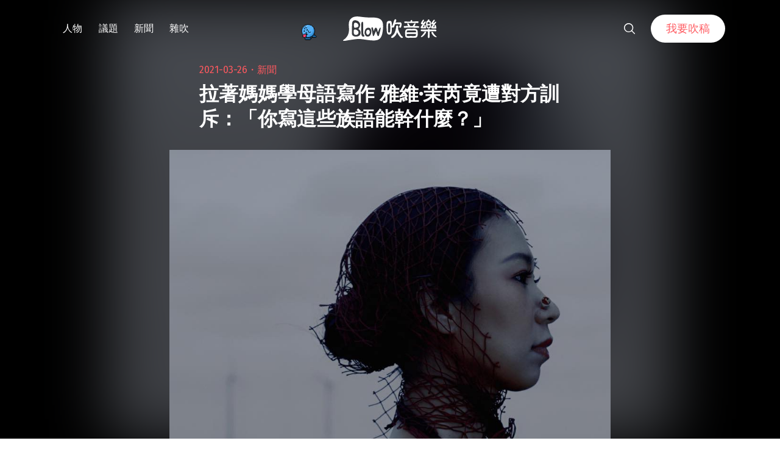

--- FILE ---
content_type: text/html; charset=UTF-8
request_url: https://blow.streetvoice.com/54030/
body_size: 20188
content:
<!doctype html>
<html lang="zh-TW">
<head>
	<meta charset="UTF-8" />
	<meta name="viewport" content="width=device-width, initial-scale=1" />
	<link rel="profile" href="https://gmpg.org/xfn/11" />
	<link href="https://blow.streetvoice.com/wp-content/themes/seedlet/assets/css/bootstrap-grid.css" rel="stylesheet">
			<style type="text/css">
					.heateor_sss_button_instagram span.heateor_sss_svg,a.heateor_sss_instagram span.heateor_sss_svg{background:radial-gradient(circle at 30% 107%,#fdf497 0,#fdf497 5%,#fd5949 45%,#d6249f 60%,#285aeb 90%)}
											.heateor_sss_horizontal_sharing .heateor_sss_svg,.heateor_sss_standard_follow_icons_container .heateor_sss_svg{
							color: #fff;
						border-width: 0px;
			border-style: solid;
			border-color: transparent;
		}
					.heateor_sss_horizontal_sharing .heateorSssTCBackground{
				color:#666;
			}
					.heateor_sss_horizontal_sharing span.heateor_sss_svg:hover,.heateor_sss_standard_follow_icons_container span.heateor_sss_svg:hover{
						border-color: transparent;
		}
		.heateor_sss_vertical_sharing span.heateor_sss_svg,.heateor_sss_floating_follow_icons_container span.heateor_sss_svg{
							color: #fff;
						border-width: 0px;
			border-style: solid;
			border-color: transparent;
		}
				.heateor_sss_vertical_sharing .heateorSssTCBackground{
			color:#666;
		}
						.heateor_sss_vertical_sharing span.heateor_sss_svg:hover,.heateor_sss_floating_follow_icons_container span.heateor_sss_svg:hover{
						border-color: transparent;
		}
		@media screen and (max-width:783px) {.heateor_sss_vertical_sharing{display:none!important}}		</style>
		<meta name='robots' content='index, follow, max-image-preview:large, max-snippet:-1, max-video-preview:-1' />

	<!-- This site is optimized with the Yoast SEO plugin v23.8 - https://yoast.com/wordpress/plugins/seo/ -->
	<title>拉著媽媽學母語寫作 雅維·茉芮竟遭對方訓斥：「你寫這些族語能幹什麼？」 - Blow 吹音樂</title>
	<link rel="canonical" href="https://blow.streetvoice.com/54030/" />
	<meta property="og:locale" content="zh_TW" />
	<meta property="og:type" content="article" />
	<meta property="og:title" content="拉著媽媽學母語寫作 雅維·茉芮竟遭對方訓斥：「你寫這些族語能幹什麼？」 - Blow 吹音樂" />
	<meta property="og:description" content="曾以首張專輯《斯瓦細格》奪得金曲獎的雅維·茉芮，即將在 3/31 台北 Legacy 舉辦出道首場售票演唱會，搭配新造型以「反璞歸真」、「大地之母」為主題，呈現新專輯《雅維的夢》的母語創作，以及為人母的形象。 為了推薦這場演出，《斯瓦細格》閱讀全文 &quot;拉著媽媽學母語寫作 雅維·茉芮竟遭對方訓斥：「你寫這些族語能幹什麼？」&quot;" />
	<meta property="og:url" content="https://blow.streetvoice.com/54030/" />
	<meta property="og:site_name" content="Blow 吹音樂" />
	<meta property="article:published_time" content="2021-03-26T07:59:42+00:00" />
	<meta property="article:modified_time" content="2023-08-24T01:01:12+00:00" />
	<meta property="og:image" content="https://blow.streetvoice.com/wp-content/uploads/2021/03/131515633_3188395097931234_8911683467366040207_n.jpg" />
	<meta property="og:image:width" content="930" />
	<meta property="og:image:height" content="932" />
	<meta property="og:image:type" content="image/jpeg" />
	<meta name="author" content="阿哼" />
	<meta name="twitter:label1" content="作者:" />
	<meta name="twitter:data1" content="阿哼" />
	<script type="application/ld+json" class="yoast-schema-graph">{"@context":"https://schema.org","@graph":[{"@type":"WebPage","@id":"https://blow.streetvoice.com/54030/","url":"https://blow.streetvoice.com/54030/","name":"拉著媽媽學母語寫作 雅維·茉芮竟遭對方訓斥：「你寫這些族語能幹什麼？」 - Blow 吹音樂","isPartOf":{"@id":"https://blow.streetvoice.com/#website"},"primaryImageOfPage":{"@id":"https://blow.streetvoice.com/54030/#primaryimage"},"image":{"@id":"https://blow.streetvoice.com/54030/#primaryimage"},"thumbnailUrl":"https://blow.streetvoice.com/wp-content/uploads/2021/03/131515633_3188395097931234_8911683467366040207_n.jpg","datePublished":"2021-03-26T07:59:42+00:00","dateModified":"2023-08-24T01:01:12+00:00","author":{"@id":"https://blow.streetvoice.com/#/schema/person/b2352299f0ca1535e62c3c8119152ef0"},"breadcrumb":{"@id":"https://blow.streetvoice.com/54030/#breadcrumb"},"inLanguage":"zh-TW","potentialAction":[{"@type":"ReadAction","target":["https://blow.streetvoice.com/54030/"]}]},{"@type":"ImageObject","inLanguage":"zh-TW","@id":"https://blow.streetvoice.com/54030/#primaryimage","url":"https://blow.streetvoice.com/wp-content/uploads/2021/03/131515633_3188395097931234_8911683467366040207_n.jpg","contentUrl":"https://blow.streetvoice.com/wp-content/uploads/2021/03/131515633_3188395097931234_8911683467366040207_n.jpg","width":930,"height":932},{"@type":"BreadcrumbList","@id":"https://blow.streetvoice.com/54030/#breadcrumb","itemListElement":[{"@type":"ListItem","position":1,"name":"Home","item":"https://blow.streetvoice.com/"},{"@type":"ListItem","position":2,"name":"拉著媽媽學母語寫作 雅維·茉芮竟遭對方訓斥：「你寫這些族語能幹什麼？」"}]},{"@type":"WebSite","@id":"https://blow.streetvoice.com/#website","url":"https://blow.streetvoice.com/","name":"Blow 吹音樂","description":"獨立音樂大小事","potentialAction":[{"@type":"SearchAction","target":{"@type":"EntryPoint","urlTemplate":"https://blow.streetvoice.com/?s={search_term_string}"},"query-input":{"@type":"PropertyValueSpecification","valueRequired":true,"valueName":"search_term_string"}}],"inLanguage":"zh-TW"},{"@type":"Person","@id":"https://blow.streetvoice.com/#/schema/person/b2352299f0ca1535e62c3c8119152ef0","name":"阿哼","image":{"@type":"ImageObject","inLanguage":"zh-TW","@id":"https://blow.streetvoice.com/#/schema/person/image/","url":"https://blow.streetvoice.com/wp-content/uploads/2016/12/555977_759010284115261_1068833412_n-150x150.jpg","contentUrl":"https://blow.streetvoice.com/wp-content/uploads/2016/12/555977_759010284115261_1068833412_n-150x150.jpg","caption":"阿哼"},"description":"於是我叫我自己哼情歌，假裝我不在乎。","url":"https://blow.streetvoice.com/author/damienchen/"}]}</script>
	<!-- / Yoast SEO plugin. -->


<link rel='dns-prefetch' href='//fonts.googleapis.com' />
<link rel='dns-prefetch' href='//v0.wordpress.com' />
<link rel='dns-prefetch' href='//c0.wp.com' />
<link rel="alternate" type="application/rss+xml" title="訂閱《Blow 吹音樂》&raquo; 資訊提供" href="https://blow.streetvoice.com/feed/" />
<link rel="alternate" type="application/rss+xml" title="訂閱《Blow 吹音樂》&raquo; 留言的資訊提供" href="https://blow.streetvoice.com/comments/feed/" />
<link rel="alternate" type="application/rss+xml" title="訂閱《Blow 吹音樂 》&raquo;〈拉著媽媽學母語寫作 雅維·茉芮竟遭對方訓斥：「你寫這些族語能幹什麼？」〉留言的資訊提供" href="https://blow.streetvoice.com/54030/feed/" />
<link rel="alternate" title="oEmbed (JSON)" type="application/json+oembed" href="https://blow.streetvoice.com/wp-json/oembed/1.0/embed?url=https%3A%2F%2Fblow.streetvoice.com%2F54030%2F" />
<link rel="alternate" title="oEmbed (XML)" type="text/xml+oembed" href="https://blow.streetvoice.com/wp-json/oembed/1.0/embed?url=https%3A%2F%2Fblow.streetvoice.com%2F54030%2F&#038;format=xml" />
<style id='wp-img-auto-sizes-contain-inline-css'>
img:is([sizes=auto i],[sizes^="auto," i]){contain-intrinsic-size:3000px 1500px}
/*# sourceURL=wp-img-auto-sizes-contain-inline-css */
</style>
<style id='wp-emoji-styles-inline-css'>

	img.wp-smiley, img.emoji {
		display: inline !important;
		border: none !important;
		box-shadow: none !important;
		height: 1em !important;
		width: 1em !important;
		margin: 0 0.07em !important;
		vertical-align: -0.1em !important;
		background: none !important;
		padding: 0 !important;
	}
/*# sourceURL=wp-emoji-styles-inline-css */
</style>
<style id='wp-block-library-inline-css'>
:root{--wp-block-synced-color:#7a00df;--wp-block-synced-color--rgb:122,0,223;--wp-bound-block-color:var(--wp-block-synced-color);--wp-editor-canvas-background:#ddd;--wp-admin-theme-color:#007cba;--wp-admin-theme-color--rgb:0,124,186;--wp-admin-theme-color-darker-10:#006ba1;--wp-admin-theme-color-darker-10--rgb:0,107,160.5;--wp-admin-theme-color-darker-20:#005a87;--wp-admin-theme-color-darker-20--rgb:0,90,135;--wp-admin-border-width-focus:2px}@media (min-resolution:192dpi){:root{--wp-admin-border-width-focus:1.5px}}.wp-element-button{cursor:pointer}:root .has-very-light-gray-background-color{background-color:#eee}:root .has-very-dark-gray-background-color{background-color:#313131}:root .has-very-light-gray-color{color:#eee}:root .has-very-dark-gray-color{color:#313131}:root .has-vivid-green-cyan-to-vivid-cyan-blue-gradient-background{background:linear-gradient(135deg,#00d084,#0693e3)}:root .has-purple-crush-gradient-background{background:linear-gradient(135deg,#34e2e4,#4721fb 50%,#ab1dfe)}:root .has-hazy-dawn-gradient-background{background:linear-gradient(135deg,#faaca8,#dad0ec)}:root .has-subdued-olive-gradient-background{background:linear-gradient(135deg,#fafae1,#67a671)}:root .has-atomic-cream-gradient-background{background:linear-gradient(135deg,#fdd79a,#004a59)}:root .has-nightshade-gradient-background{background:linear-gradient(135deg,#330968,#31cdcf)}:root .has-midnight-gradient-background{background:linear-gradient(135deg,#020381,#2874fc)}:root{--wp--preset--font-size--normal:16px;--wp--preset--font-size--huge:42px}.has-regular-font-size{font-size:1em}.has-larger-font-size{font-size:2.625em}.has-normal-font-size{font-size:var(--wp--preset--font-size--normal)}.has-huge-font-size{font-size:var(--wp--preset--font-size--huge)}.has-text-align-center{text-align:center}.has-text-align-left{text-align:left}.has-text-align-right{text-align:right}.has-fit-text{white-space:nowrap!important}#end-resizable-editor-section{display:none}.aligncenter{clear:both}.items-justified-left{justify-content:flex-start}.items-justified-center{justify-content:center}.items-justified-right{justify-content:flex-end}.items-justified-space-between{justify-content:space-between}.screen-reader-text{border:0;clip-path:inset(50%);height:1px;margin:-1px;overflow:hidden;padding:0;position:absolute;width:1px;word-wrap:normal!important}.screen-reader-text:focus{background-color:#ddd;clip-path:none;color:#444;display:block;font-size:1em;height:auto;left:5px;line-height:normal;padding:15px 23px 14px;text-decoration:none;top:5px;width:auto;z-index:100000}html :where(.has-border-color){border-style:solid}html :where([style*=border-top-color]){border-top-style:solid}html :where([style*=border-right-color]){border-right-style:solid}html :where([style*=border-bottom-color]){border-bottom-style:solid}html :where([style*=border-left-color]){border-left-style:solid}html :where([style*=border-width]){border-style:solid}html :where([style*=border-top-width]){border-top-style:solid}html :where([style*=border-right-width]){border-right-style:solid}html :where([style*=border-bottom-width]){border-bottom-style:solid}html :where([style*=border-left-width]){border-left-style:solid}html :where(img[class*=wp-image-]){height:auto;max-width:100%}:where(figure){margin:0 0 1em}html :where(.is-position-sticky){--wp-admin--admin-bar--position-offset:var(--wp-admin--admin-bar--height,0px)}@media screen and (max-width:600px){html :where(.is-position-sticky){--wp-admin--admin-bar--position-offset:0px}}
.has-text-align-justify{text-align:justify;}

/*# sourceURL=wp-block-library-inline-css */
</style><style id='global-styles-inline-css'>
:root{--wp--preset--aspect-ratio--square: 1;--wp--preset--aspect-ratio--4-3: 4/3;--wp--preset--aspect-ratio--3-4: 3/4;--wp--preset--aspect-ratio--3-2: 3/2;--wp--preset--aspect-ratio--2-3: 2/3;--wp--preset--aspect-ratio--16-9: 16/9;--wp--preset--aspect-ratio--9-16: 9/16;--wp--preset--color--black: #000000;--wp--preset--color--cyan-bluish-gray: #abb8c3;--wp--preset--color--white: #ffffff;--wp--preset--color--pale-pink: #f78da7;--wp--preset--color--vivid-red: #cf2e2e;--wp--preset--color--luminous-vivid-orange: #ff6900;--wp--preset--color--luminous-vivid-amber: #fcb900;--wp--preset--color--light-green-cyan: #7bdcb5;--wp--preset--color--vivid-green-cyan: #00d084;--wp--preset--color--pale-cyan-blue: #8ed1fc;--wp--preset--color--vivid-cyan-blue: #0693e3;--wp--preset--color--vivid-purple: #9b51e0;--wp--preset--color--primary: #ff595f;--wp--preset--color--secondary: #ff595f;--wp--preset--color--foreground: #333333;--wp--preset--color--tertiary: #FAFBF6;--wp--preset--color--background: #FFFFFF;--wp--preset--gradient--vivid-cyan-blue-to-vivid-purple: linear-gradient(135deg,rgb(6,147,227) 0%,rgb(155,81,224) 100%);--wp--preset--gradient--light-green-cyan-to-vivid-green-cyan: linear-gradient(135deg,rgb(122,220,180) 0%,rgb(0,208,130) 100%);--wp--preset--gradient--luminous-vivid-amber-to-luminous-vivid-orange: linear-gradient(135deg,rgb(252,185,0) 0%,rgb(255,105,0) 100%);--wp--preset--gradient--luminous-vivid-orange-to-vivid-red: linear-gradient(135deg,rgb(255,105,0) 0%,rgb(207,46,46) 100%);--wp--preset--gradient--very-light-gray-to-cyan-bluish-gray: linear-gradient(135deg,rgb(238,238,238) 0%,rgb(169,184,195) 100%);--wp--preset--gradient--cool-to-warm-spectrum: linear-gradient(135deg,rgb(74,234,220) 0%,rgb(151,120,209) 20%,rgb(207,42,186) 40%,rgb(238,44,130) 60%,rgb(251,105,98) 80%,rgb(254,248,76) 100%);--wp--preset--gradient--blush-light-purple: linear-gradient(135deg,rgb(255,206,236) 0%,rgb(152,150,240) 100%);--wp--preset--gradient--blush-bordeaux: linear-gradient(135deg,rgb(254,205,165) 0%,rgb(254,45,45) 50%,rgb(107,0,62) 100%);--wp--preset--gradient--luminous-dusk: linear-gradient(135deg,rgb(255,203,112) 0%,rgb(199,81,192) 50%,rgb(65,88,208) 100%);--wp--preset--gradient--pale-ocean: linear-gradient(135deg,rgb(255,245,203) 0%,rgb(182,227,212) 50%,rgb(51,167,181) 100%);--wp--preset--gradient--electric-grass: linear-gradient(135deg,rgb(202,248,128) 0%,rgb(113,206,126) 100%);--wp--preset--gradient--midnight: linear-gradient(135deg,rgb(2,3,129) 0%,rgb(40,116,252) 100%);--wp--preset--gradient--hard-diagonal: linear-gradient(to bottom right, #ff595f 49.9%, #FAFBF6 50%);--wp--preset--gradient--hard-diagonal-inverted: linear-gradient(to top left, #ff595f 49.9%, #FAFBF6 50%);--wp--preset--gradient--hard-horizontal: linear-gradient(to bottom, #ff595f 50%, #FAFBF6 50%);--wp--preset--gradient--hard-horizontal-inverted: linear-gradient(to top, #ff595f 50%, #FAFBF6 50%);--wp--preset--gradient--diagonal: linear-gradient(to bottom right, #ff595f, #FAFBF6);--wp--preset--gradient--diagonal-inverted: linear-gradient(to top left, #ff595f, #FAFBF6);--wp--preset--gradient--horizontal: linear-gradient(to bottom, #ff595f, #FAFBF6);--wp--preset--gradient--horizontal-inverted: linear-gradient(to top, #ff595f, #FAFBF6);--wp--preset--gradient--stripe: linear-gradient(to bottom, transparent 20%, #ff595f 20%, #ff595f 80%, transparent 80%);--wp--preset--font-size--small: 16px;--wp--preset--font-size--medium: 20px;--wp--preset--font-size--large: 24px;--wp--preset--font-size--x-large: 42px;--wp--preset--font-size--tiny: 14px;--wp--preset--font-size--normal: 18px;--wp--preset--font-size--huge: 28px;--wp--preset--spacing--20: 0.44rem;--wp--preset--spacing--30: 0.67rem;--wp--preset--spacing--40: 1rem;--wp--preset--spacing--50: 1.5rem;--wp--preset--spacing--60: 2.25rem;--wp--preset--spacing--70: 3.38rem;--wp--preset--spacing--80: 5.06rem;--wp--preset--shadow--natural: 6px 6px 9px rgba(0, 0, 0, 0.2);--wp--preset--shadow--deep: 12px 12px 50px rgba(0, 0, 0, 0.4);--wp--preset--shadow--sharp: 6px 6px 0px rgba(0, 0, 0, 0.2);--wp--preset--shadow--outlined: 6px 6px 0px -3px rgb(255, 255, 255), 6px 6px rgb(0, 0, 0);--wp--preset--shadow--crisp: 6px 6px 0px rgb(0, 0, 0);}:where(.is-layout-flex){gap: 0.5em;}:where(.is-layout-grid){gap: 0.5em;}body .is-layout-flex{display: flex;}.is-layout-flex{flex-wrap: wrap;align-items: center;}.is-layout-flex > :is(*, div){margin: 0;}body .is-layout-grid{display: grid;}.is-layout-grid > :is(*, div){margin: 0;}:where(.wp-block-columns.is-layout-flex){gap: 2em;}:where(.wp-block-columns.is-layout-grid){gap: 2em;}:where(.wp-block-post-template.is-layout-flex){gap: 1.25em;}:where(.wp-block-post-template.is-layout-grid){gap: 1.25em;}.has-black-color{color: var(--wp--preset--color--black) !important;}.has-cyan-bluish-gray-color{color: var(--wp--preset--color--cyan-bluish-gray) !important;}.has-white-color{color: var(--wp--preset--color--white) !important;}.has-pale-pink-color{color: var(--wp--preset--color--pale-pink) !important;}.has-vivid-red-color{color: var(--wp--preset--color--vivid-red) !important;}.has-luminous-vivid-orange-color{color: var(--wp--preset--color--luminous-vivid-orange) !important;}.has-luminous-vivid-amber-color{color: var(--wp--preset--color--luminous-vivid-amber) !important;}.has-light-green-cyan-color{color: var(--wp--preset--color--light-green-cyan) !important;}.has-vivid-green-cyan-color{color: var(--wp--preset--color--vivid-green-cyan) !important;}.has-pale-cyan-blue-color{color: var(--wp--preset--color--pale-cyan-blue) !important;}.has-vivid-cyan-blue-color{color: var(--wp--preset--color--vivid-cyan-blue) !important;}.has-vivid-purple-color{color: var(--wp--preset--color--vivid-purple) !important;}.has-black-background-color{background-color: var(--wp--preset--color--black) !important;}.has-cyan-bluish-gray-background-color{background-color: var(--wp--preset--color--cyan-bluish-gray) !important;}.has-white-background-color{background-color: var(--wp--preset--color--white) !important;}.has-pale-pink-background-color{background-color: var(--wp--preset--color--pale-pink) !important;}.has-vivid-red-background-color{background-color: var(--wp--preset--color--vivid-red) !important;}.has-luminous-vivid-orange-background-color{background-color: var(--wp--preset--color--luminous-vivid-orange) !important;}.has-luminous-vivid-amber-background-color{background-color: var(--wp--preset--color--luminous-vivid-amber) !important;}.has-light-green-cyan-background-color{background-color: var(--wp--preset--color--light-green-cyan) !important;}.has-vivid-green-cyan-background-color{background-color: var(--wp--preset--color--vivid-green-cyan) !important;}.has-pale-cyan-blue-background-color{background-color: var(--wp--preset--color--pale-cyan-blue) !important;}.has-vivid-cyan-blue-background-color{background-color: var(--wp--preset--color--vivid-cyan-blue) !important;}.has-vivid-purple-background-color{background-color: var(--wp--preset--color--vivid-purple) !important;}.has-black-border-color{border-color: var(--wp--preset--color--black) !important;}.has-cyan-bluish-gray-border-color{border-color: var(--wp--preset--color--cyan-bluish-gray) !important;}.has-white-border-color{border-color: var(--wp--preset--color--white) !important;}.has-pale-pink-border-color{border-color: var(--wp--preset--color--pale-pink) !important;}.has-vivid-red-border-color{border-color: var(--wp--preset--color--vivid-red) !important;}.has-luminous-vivid-orange-border-color{border-color: var(--wp--preset--color--luminous-vivid-orange) !important;}.has-luminous-vivid-amber-border-color{border-color: var(--wp--preset--color--luminous-vivid-amber) !important;}.has-light-green-cyan-border-color{border-color: var(--wp--preset--color--light-green-cyan) !important;}.has-vivid-green-cyan-border-color{border-color: var(--wp--preset--color--vivid-green-cyan) !important;}.has-pale-cyan-blue-border-color{border-color: var(--wp--preset--color--pale-cyan-blue) !important;}.has-vivid-cyan-blue-border-color{border-color: var(--wp--preset--color--vivid-cyan-blue) !important;}.has-vivid-purple-border-color{border-color: var(--wp--preset--color--vivid-purple) !important;}.has-vivid-cyan-blue-to-vivid-purple-gradient-background{background: var(--wp--preset--gradient--vivid-cyan-blue-to-vivid-purple) !important;}.has-light-green-cyan-to-vivid-green-cyan-gradient-background{background: var(--wp--preset--gradient--light-green-cyan-to-vivid-green-cyan) !important;}.has-luminous-vivid-amber-to-luminous-vivid-orange-gradient-background{background: var(--wp--preset--gradient--luminous-vivid-amber-to-luminous-vivid-orange) !important;}.has-luminous-vivid-orange-to-vivid-red-gradient-background{background: var(--wp--preset--gradient--luminous-vivid-orange-to-vivid-red) !important;}.has-very-light-gray-to-cyan-bluish-gray-gradient-background{background: var(--wp--preset--gradient--very-light-gray-to-cyan-bluish-gray) !important;}.has-cool-to-warm-spectrum-gradient-background{background: var(--wp--preset--gradient--cool-to-warm-spectrum) !important;}.has-blush-light-purple-gradient-background{background: var(--wp--preset--gradient--blush-light-purple) !important;}.has-blush-bordeaux-gradient-background{background: var(--wp--preset--gradient--blush-bordeaux) !important;}.has-luminous-dusk-gradient-background{background: var(--wp--preset--gradient--luminous-dusk) !important;}.has-pale-ocean-gradient-background{background: var(--wp--preset--gradient--pale-ocean) !important;}.has-electric-grass-gradient-background{background: var(--wp--preset--gradient--electric-grass) !important;}.has-midnight-gradient-background{background: var(--wp--preset--gradient--midnight) !important;}.has-small-font-size{font-size: var(--wp--preset--font-size--small) !important;}.has-medium-font-size{font-size: var(--wp--preset--font-size--medium) !important;}.has-large-font-size{font-size: var(--wp--preset--font-size--large) !important;}.has-x-large-font-size{font-size: var(--wp--preset--font-size--x-large) !important;}
/*# sourceURL=global-styles-inline-css */
</style>

<style id='classic-theme-styles-inline-css'>
/*! This file is auto-generated */
.wp-block-button__link{color:#fff;background-color:#32373c;border-radius:9999px;box-shadow:none;text-decoration:none;padding:calc(.667em + 2px) calc(1.333em + 2px);font-size:1.125em}.wp-block-file__button{background:#32373c;color:#fff;text-decoration:none}
/*# sourceURL=/wp-includes/css/classic-themes.min.css */
</style>
<link rel='stylesheet' id='dashicons-css' href='https://c0.wp.com/c/6.9/wp-includes/css/dashicons.min.css' media='all' />
<link rel='stylesheet' id='post-views-counter-frontend-css' href='https://blow.streetvoice.com/wp-content/plugins/post-views-counter/css/frontend.css?ver=1.3.11' media='all' />
<link rel='stylesheet' id='ssp-frontend-css-css' href='https://blow.streetvoice.com/wp-content/plugins/smart-scroll-posts/css/frontend/frontend.css?ver=2.0.8' media='all' />
<link rel='stylesheet' id='ppress-frontend-css' href='https://blow.streetvoice.com/wp-content/plugins/wp-user-avatar/assets/css/frontend.min.css?ver=3.2.13' media='all' />
<link rel='stylesheet' id='ppress-flatpickr-css' href='https://blow.streetvoice.com/wp-content/plugins/wp-user-avatar/assets/flatpickr/flatpickr.min.css?ver=3.2.13' media='all' />
<link rel='stylesheet' id='ppress-select2-css' href='https://blow.streetvoice.com/wp-content/plugins/wp-user-avatar/assets/select2/select2.min.css?ver=6.9' media='all' />
<link rel='stylesheet' id='seedlet-fonts-css' href='https://fonts.googleapis.com/css?family=Fira+Sans%3Aital%2Cwght%400%2C400%3B0%2C500%3B1%2C400%7CPlayfair+Display%3Aital%2Cwght%400%2C400%3B0%2C700%3B1%2C400&#038;subset=latin%2Clatin-ext' media='all' />
<link rel='stylesheet' id='seedlet-style-css' href='https://blow.streetvoice.com/wp-content/themes/seedlet/style.css?ver=1.1.13' media='all' />
<link rel='stylesheet' id='seedlet-style-navigation-css' href='https://blow.streetvoice.com/wp-content/themes/seedlet/assets/css/style-navigation.css?ver=1.1.13' media='all' />
<link rel='stylesheet' id='seedlet-print-style-css' href='https://blow.streetvoice.com/wp-content/themes/seedlet/assets/css/print.css?ver=1.1.13' media='print' />
<link rel='stylesheet' id='seedlet-custom-color-overrides-css' href='https://blow.streetvoice.com/wp-content/themes/seedlet/assets/css/custom-color-overrides.css?ver=1.1.13' media='all' />
<style id='seedlet-custom-color-overrides-inline-css'>
:root {--global--color-primary:#ff595f;--global--color-primary-hover: #4C4C4C;--global--color-secondary:#ff595f;--global--color-secondary-hover: #4C4C4C;}::selection { background-color: #F2F2F2;}::-moz-selection { background-color: #F2F2F2;}
/*# sourceURL=seedlet-custom-color-overrides-inline-css */
</style>
<link rel='stylesheet' id='heateor_sss_frontend_css-css' href='https://blow.streetvoice.com/wp-content/plugins/sassy-social-share/public/css/sassy-social-share-public.css?ver=3.3.42' media='all' />
<link rel='stylesheet' id='tablepress-default-css' href='https://blow.streetvoice.com/wp-content/plugins/tablepress/css/default.min.css?ver=1.14' media='all' />
<link rel='stylesheet' id='jetpack_css-css' href='https://c0.wp.com/p/jetpack/11.0.2/css/jetpack.css' media='all' />
<script src="https://c0.wp.com/c/6.9/wp-includes/js/jquery/jquery.min.js" id="jquery-core-js"></script>
<script src="https://c0.wp.com/c/6.9/wp-includes/js/jquery/jquery-migrate.min.js" id="jquery-migrate-js"></script>
<script src="https://blow.streetvoice.com/wp-content/plugins/wp-user-avatar/assets/flatpickr/flatpickr.min.js?ver=6.9" id="ppress-flatpickr-js"></script>
<script src="https://blow.streetvoice.com/wp-content/plugins/wp-user-avatar/assets/select2/select2.min.js?ver=6.9" id="ppress-select2-js"></script>
<link rel="https://api.w.org/" href="https://blow.streetvoice.com/wp-json/" /><link rel="alternate" title="JSON" type="application/json" href="https://blow.streetvoice.com/wp-json/wp/v2/posts/54030" /><link rel="EditURI" type="application/rsd+xml" title="RSD" href="https://blow.streetvoice.com/xmlrpc.php?rsd" />
<meta name="generator" content="WordPress 6.9" />
<link rel='shortlink' href='https://blow.streetvoice.com/?p=54030' />
<!-- Start Alexa Certify Javascript -->
<script type="text/javascript">
_atrk_opts = { atrk_acct:"CKFni1a8s700Ea", domain:"streetvoice.com",dynamic: true};
(function() { var as = document.createElement('script'); as.type = 'text/javascript'; as.async = true; as.src = "https://d31qbv1cthcecs.cloudfront.net/atrk.js"; var s = document.getElementsByTagName('script')[0];s.parentNode.insertBefore(as, s); })();
</script>
<noscript><img src="https://d5nxst8fruw4z.cloudfront.net/atrk.gif?account=CKFni1a8s700Ea" style="display:none" height="1" width="1" alt="" /></noscript>
<!-- End Alexa Certify Javascript -->
<style>img#wpstats{display:none}</style>
	<link rel="pingback" href="https://blow.streetvoice.com/xmlrpc.php"><style type="text/css">.broken_link, a.broken_link {
	text-decoration: line-through;
}</style>			<style type="text/css">
				/* If html does not have either class, do not show lazy loaded images. */
				html:not( .jetpack-lazy-images-js-enabled ):not( .js ) .jetpack-lazy-image {
					display: none;
				}
			</style>
			<script>
				document.documentElement.classList.add(
					'jetpack-lazy-images-js-enabled'
				);
			</script>
		<link rel="icon" href="https://blow.streetvoice.com/wp-content/uploads/2021/04/cropped-blow-512x512-1-32x32.png" sizes="32x32" />
<link rel="icon" href="https://blow.streetvoice.com/wp-content/uploads/2021/04/cropped-blow-512x512-1-192x192.png" sizes="192x192" />
<link rel="apple-touch-icon" href="https://blow.streetvoice.com/wp-content/uploads/2021/04/cropped-blow-512x512-1-180x180.png" />
<meta name="msapplication-TileImage" content="https://blow.streetvoice.com/wp-content/uploads/2021/04/cropped-blow-512x512-1-270x270.png" />

	<script async='async' src='https://www.googletagservices.com/tag/js/gpt.js'></script>
<script>
  var googletag = googletag || {};
  googletag.cmd = googletag.cmd || [];
</script>

			<!-- 文章內頁 --!>
        <script>
          googletag.cmd.push(function() {
            googletag.defineSlot('/6531201/bm_article_pc_300x250_1', [[300, 250], [1, 1]],'div-gpt-ad-1560939147752-0').addService(googletag.pubads());
            googletag.defineSlot('/6531201/bm_article_pc_300x250_2', [[300, 250], [1, 1]], 'div-gpt-ad-1560939147752-1').addService(googletag.pubads());
            googletag.defineSlot('/6531201/bm_article_right_pc_336x280_1', [300, 250], 'div-gpt-ad-1560939147752-2').addService(googletag.pubads());
            googletag.defineSlot('/6531201/bm_article_right_pc_336x280_2', [300, 250], 'div-gpt-ad-1560939147752-3').addService(googletag.pubads());
            googletag.defineSlot('/6531201/bm_list_right_pc_300x600', [[300, 250], [336, 280], [300, 600]], 'div-gpt-ad-1560940122581-1').addService(googletag.pubads());
            googletag.defineSlot('/6531201/bm_article_atf_mb_320x100', [[320, 50], [320, 100], [1, 1]], 'div-gpt-ad-1560939428720-0').addService(googletag.pubads());
            googletag.defineSlot('/6531201/bm_article_infeed_mb_336x280_1', [[300, 250], 'fluid', [320, 50], [336, 280], [320, 100]], 'div-gpt-ad-1560939428720-1').addService(googletag.pubads());
            googletag.defineSlot('/6531201/bm_article_infeed_mb_336x280_2', [[320, 50], [320, 100], 'fluid', [300, 250], [336, 280]], 'div-gpt-ad-1560939428720-2').addService(googletag.pubads());
            googletag.defineSlot('/6531201/bm_footer_all_mb', [[300, 250], [336, 280], 'fluid'], 'div-gpt-ad-1560939996427-0').addService(googletag.pubads());
            googletag.pubads().enableSingleRequest();
            googletag.pubads().collapseEmptyDivs();
			googletag.pubads().enableLazyLoad({
				fetchMarginPercent: 250,  // 在 5 個檢視點範圍內擷取版位。
				renderMarginPercent: 100,  //  在 2 個檢視點範圍內顯示版位。
				mobileScaling: 2.0  // 使用行動裝置時，將上述值加倍。
			});
            googletag.enableServices();
          });
        </script>
	
	<!-- Google Tag Manager -->
	<script>(function(w,d,s,l,i){w[l]=w[l]||[];w[l].push({'gtm.start':
	new Date().getTime(),event:'gtm.js'});var f=d.getElementsByTagName(s)[0],
	j=d.createElement(s),dl=l!='dataLayer'?'&l='+l:'';j.async=true;j.src=
	'https://www.googletagmanager.com/gtm.js?id='+i+dl;f.parentNode.insertBefore(j,f);
	})(window,document,'script','dataLayer','GTM-TSRQDR5');</script>
	<!-- End Google Tag Manager -->

	<!-- Global site tag (gtag.js) - Google Analytics -->
	<script async src="https://www.googletagmanager.com/gtag/js?id=UA-964610-35"></script>
	<script>
	  window.dataLayer = window.dataLayer || [];
	  function gtag(){dataLayer.push(arguments);}
	  gtag('js', new Date());
	  gtag('config', 'UA-964610-35');
	</script>

<!-- Google tag (gtag.js) -->
<script async src="https://www.googletagmanager.com/gtag/js?id=G-XSND25BJ10"></script>
<script>
  window.dataLayer = window.dataLayer || [];
  function gtag(){dataLayer.push(arguments);}
  gtag('js', new Date());

  gtag('config', 'G-XSND25BJ10');
</script>

</head>

<body class="wp-singular post-template-default single single-post postid-54030 single-format-standard wp-embed-responsive wp-theme-seedlet singular has-main-navigation">
	<!-- Google Tag Manager (noscript) -->
	<noscript><iframe src="https://www.googletagmanager.com/ns.html?id=GTM-TSRQDR5"
	height="0" width="0" style="display:none;visibility:hidden"></iframe></noscript>
	<!-- End Google Tag Manager (noscript) -->
	
<div id="page" class="site">
	<a class="skip-link screen-reader-text" href="#content">跳至主要內容</a>

	
	<header id="masthead" class="site-header header_classes has-title-and-tagline has-menu" role="banner">
		<div class="container">
				<nav id="site-navigation" class="primary-navigation" role="navigation" aria-label="主要選單">
		<button id="primary-close-menu" class="button close">
			<span class="dropdown-icon close">關閉 <svg class="svg-icon" width="24" height="24" aria-hidden="true" role="img" focusable="false" viewBox="0 0 24 24" fill="none" xmlns="http://www.w3.org/2000/svg"><path fill-rule="evenodd" clip-rule="evenodd" d="M12 10.9394L5.53033 4.46973L4.46967 5.53039L10.9393 12.0001L4.46967 18.4697L5.53033 19.5304L12 13.0607L18.4697 19.5304L19.5303 18.4697L13.0607 12.0001L19.5303 5.53039L18.4697 4.46973L12 10.9394Z" fill="currentColor"/></svg></span>
			<span class="hide-visually collapsed-text">已收合</span>
		</button>
		
		<div class="primary-menu-container"><ul id="menu-menu_new-1" class="menu-wrapper"><li class="menu-item menu-item-type-taxonomy menu-item-object-category menu-item-29570"><a href="https://blow.streetvoice.com/c/issue/">人物</a></li>
<li class="menu-item menu-item-type-taxonomy menu-item-object-category menu-item-29572"><a href="https://blow.streetvoice.com/c/review/">議題</a></li>
<li class="menu-item menu-item-type-taxonomy menu-item-object-category current-post-ancestor current-menu-parent current-post-parent menu-item-29577"><a href="https://blow.streetvoice.com/c/headline/">新聞</a></li>
<li class="menu-item menu-item-type-taxonomy menu-item-object-category menu-item-29571"><a href="https://blow.streetvoice.com/c/lifestyle/">雜吹</a></li>
<li class="menu-item menu-item-type-post_type menu-item-object-page menu-item-53740"><a href="https://blow.streetvoice.com/submit/">我要吹稿</a></li>
</ul></div>
	</nav><!-- #site-navigation -->

<div class="menu-button-container">
			<button id="primary-open-menu" class="button open">
			<span class="dropdown-icon open"><svg class="svg-icon" width="24" height="24" aria-hidden="true" role="img" focusable="false" viewBox="0 0 24 24" fill="none" xmlns="http://www.w3.org/2000/svg"><path fill-rule="evenodd" clip-rule="evenodd" d="M4.5 6H19.5V7.5H4.5V6ZM4.5 12H19.5V13.5H4.5V12ZM19.5 18H4.5V19.5H19.5V18Z" fill="currentColor"/></svg></span>
			<span class="hide-visually expanded-text">已展開</span>
		</button>
	</div>
			
<div class="site-logo">
	<a href="https://blow.streetvoice.com/" rel="home">
		<img src="https://blow.streetvoice.com/wp-content/themes/seedlet/assets/img/logo-Blow-w.svg" class="logo-Blow-w">
		<img src="https://blow.streetvoice.com/wp-content/themes/seedlet/assets/img/logo-Blow-r.svg" class="logo-Blow-r">
	</a>
</div>


			<div class="d-flex">
				<form class="search" method="get" action="https://blow.streetvoice.com" role="search">
				  <input type="search" class="search-field" value="" name="s" title="搜尋關鍵字:" />
				  <marquee direction="left" scrolldelay="40" class="position-absolute icon-blow">
		        <img src="https://blow.streetvoice.com/wp-content/themes/seedlet/assets/img/blow.gif" border="0" />
		    	</marquee>
				</form>
				<a href="https://blow.streetvoice.com/submit/" class="btn btn-blow d-none d-md-inline-flex ml-10p">我要吹稿</a>
			</div>
		</div>
	</header><!-- #masthead -->

	<div id="content" class="site-content">

	<section id="primary" class="content-area">
		<main id="main" class="site-main" role="main">

			
<article id="post-54030" class="post-54030 post type-post status-publish format-standard has-post-thumbnail hentry category-headline tag-432 tag-dj-code tag-1186 tag-line-today tag-7848 entry">
	<div class="article-top">
		<div class="container">
			<div class="row justify-content-center">
				<div class="col-md-10 col-lg-9 col-xl-8">
					<header class="entry-header">
						<p class="text-red line-height-sm mb-0">
							2021-03-26・<a href="https://blow.streetvoice.com/c/headline/">新聞</a>						</p>
						<h1 class="entry-title">拉著媽媽學母語寫作 雅維·茉芮竟遭對方訓斥：「你寫這些族語能幹什麼？」</h1>					</header>

					
			<figure class="post-thumbnail">
				<img width="930" height="932" src="https://blow.streetvoice.com/wp-content/uploads/2021/03/131515633_3188395097931234_8911683467366040207_n.jpg" class="attachment-post-thumbnail size-post-thumbnail wp-post-image jetpack-lazy-image" alt="" decoding="async" loading="lazy" data-lazy-srcset="https://blow.streetvoice.com/wp-content/uploads/2021/03/131515633_3188395097931234_8911683467366040207_n.jpg 930w, https://blow.streetvoice.com/wp-content/uploads/2021/03/131515633_3188395097931234_8911683467366040207_n-150x150.jpg 150w, https://blow.streetvoice.com/wp-content/uploads/2021/03/131515633_3188395097931234_8911683467366040207_n-300x300.jpg 300w, https://blow.streetvoice.com/wp-content/uploads/2021/03/131515633_3188395097931234_8911683467366040207_n-768x770.jpg 768w, https://blow.streetvoice.com/wp-content/uploads/2021/03/131515633_3188395097931234_8911683467366040207_n-250x250.jpg 250w, https://blow.streetvoice.com/wp-content/uploads/2021/03/131515633_3188395097931234_8911683467366040207_n-400x400.jpg 400w" data-lazy-sizes="auto, (max-width: 930px) 100vw, 930px" data-lazy-src="https://blow.streetvoice.com/wp-content/uploads/2021/03/131515633_3188395097931234_8911683467366040207_n.jpg?is-pending-load=1" srcset="[data-uri]" />			</figure><!-- .post-thumbnail -->

								<span class="icon-down"></span>
				</div>
			</div>
		</div>
		<div class="article-blur-bg">
			
			<figure class="post-thumbnail">
				<img width="930" height="932" src="https://blow.streetvoice.com/wp-content/uploads/2021/03/131515633_3188395097931234_8911683467366040207_n.jpg" class="attachment-post-thumbnail size-post-thumbnail wp-post-image jetpack-lazy-image" alt="" decoding="async" loading="lazy" data-lazy-srcset="https://blow.streetvoice.com/wp-content/uploads/2021/03/131515633_3188395097931234_8911683467366040207_n.jpg 930w, https://blow.streetvoice.com/wp-content/uploads/2021/03/131515633_3188395097931234_8911683467366040207_n-150x150.jpg 150w, https://blow.streetvoice.com/wp-content/uploads/2021/03/131515633_3188395097931234_8911683467366040207_n-300x300.jpg 300w, https://blow.streetvoice.com/wp-content/uploads/2021/03/131515633_3188395097931234_8911683467366040207_n-768x770.jpg 768w, https://blow.streetvoice.com/wp-content/uploads/2021/03/131515633_3188395097931234_8911683467366040207_n-250x250.jpg 250w, https://blow.streetvoice.com/wp-content/uploads/2021/03/131515633_3188395097931234_8911683467366040207_n-400x400.jpg 400w" data-lazy-sizes="auto, (max-width: 930px) 100vw, 930px" data-lazy-src="https://blow.streetvoice.com/wp-content/uploads/2021/03/131515633_3188395097931234_8911683467366040207_n.jpg?is-pending-load=1" srcset="[data-uri]" />			</figure><!-- .post-thumbnail -->

					</div>
	</div>

	<div class="entry-content">
		<div class="container">
			<div class="row">
				<div class="col-md-9 col-lg-10 col-xl-8">
					<div class="banner-block mb-30p text-center d-lg-none">
						<!-- /6531201/bm_article_atf_mb_320x100 -->
						<div id='div-gpt-ad-1560939428720-0'>
							<script>
								googletag.cmd.push(function() { googletag.display('div-gpt-ad-1560939428720-0'); });
							</script>
						</div>
					</div><!-- 熱推方塊 A_MB -->
					<div class="text-read">
						<div class="smart_content_wrapper"><p>曾以首張專輯《斯瓦細格》奪得金曲獎的<a href="https://www.facebook.com/YawayMawring">雅維·茉芮</a>，即將在 3/31 台北 Legacy 舉辦出道首場售票演唱會，搭配新造型以「反璞歸真」、「大地之母」為主題，呈現新專輯《雅維的夢》的母語創作，以及為人母的形象。</p>
<p>為了推薦這場演出，《斯瓦細格》專輯製作人何欣穗日前<a href="https://www.facebook.com/ciacia.her/posts/10158173953052711">在臉書分享</a>到：「這些年來，我所看到的她是非常認真的（絕非嚴肅）：認真當個媽媽、認真工作、認真創作、更認真去重新拾回被自己遺忘許久的族語。她為了用母語創作開始去上課（最近還高分通過了泰雅語的初級檢定。），她常回兒時在山上住了幾年的部落「斯瓦細格」，聽長者說族裡的故事，再透過她自己的方式寫成歌詞、譜成曲，而這一路來她都沒有停止過學習，學習自己的母語、學習創作，最重要的是，小孩還是顧得很好、工作也做得很棒，我是打心底佩服⋯⋯」</p>
<p><a href="https://blow.streetvoice.com/wp-content/uploads/2021/03/雅維茉芮反璞歸真_小露上鏡1.jpg"><img loading="lazy" decoding="async" class="alignnone size-full wp-image-54032 jetpack-lazy-image" src="https://blow.streetvoice.com/wp-content/uploads/2021/03/雅維茉芮反璞歸真_小露上鏡1.jpg" alt width="533" height="800" data-lazy-srcset="https://blow.streetvoice.com/wp-content/uploads/2021/03/雅維茉芮反璞歸真_小露上鏡1.jpg 533w, https://blow.streetvoice.com/wp-content/uploads/2021/03/雅維茉芮反璞歸真_小露上鏡1-200x300.jpg 200w, https://blow.streetvoice.com/wp-content/uploads/2021/03/雅維茉芮反璞歸真_小露上鏡1-167x250.jpg 167w" data-lazy-sizes="auto, (max-width: 533px) 100vw, 533px" data-lazy-src="https://blow.streetvoice.com/wp-content/uploads/2021/03/雅維茉芮反璞歸真_小露上鏡1.jpg?is-pending-load=1" srcset="[data-uri]"><noscript><img loading="lazy" decoding="async" class="alignnone size-full wp-image-54032" src="https://blow.streetvoice.com/wp-content/uploads/2021/03/雅維茉芮反璞歸真_小露上鏡1.jpg" alt="" width="533" height="800" srcset="https://blow.streetvoice.com/wp-content/uploads/2021/03/雅維茉芮反璞歸真_小露上鏡1.jpg 533w, https://blow.streetvoice.com/wp-content/uploads/2021/03/雅維茉芮反璞歸真_小露上鏡1-200x300.jpg 200w, https://blow.streetvoice.com/wp-content/uploads/2021/03/雅維茉芮反璞歸真_小露上鏡1-167x250.jpg 167w" sizes="auto, (max-width: 533px) 100vw, 533px" /></noscript></a></p>
<p>堅持母語創作並不容易，有時候「抗拒」反而來自於親人。雅維·茉芮回憶，過去她常常拉著媽媽學母語寫作，有一天母親卻不耐煩說：「你寫這些族語能幹什麼？誰要聽原住民的族語歌？你又不是泰雅族？你爸爸是台灣人，你就是台灣人！」一度沉醉泰雅文化及族語寫作的她，當下被深深重擊，於是創作〈laqi&#8217; na &#8216;Tayal 泰雅的孩子〉送給媽媽，傳達內心想說的話。</p>
<blockquote><p><strong>laxi kal lawzi&#8217; maha izyat su&#8217; &#8216;Tayal 不要再說你不是泰雅人</strong><br />
<strong>ana yasa si ptqilis inlungan mu 這樣我會傷心 ——〈laqi&#8217; na &#8216;Tayal 泰雅的孩子〉</strong></p></blockquote>
<p><iframe loading="lazy" src="https://open.spotify.com/embed/album/5ErckelZJTR8SNm7S3GNtl" width="300" height="380" frameborder="0"></iframe></p>
<p>雅維的創作靈感無所不在，小酌之際被媽媽碎碎念的幽默片段譜成嘻哈 free style〈只剩下呼吸而已醉鬼〉；藉由泰雅人的信仰〈彩虹〉，也獻給因病逝去的同學，祝福他在離世後攀爬到彩虹的另一端。專輯第一首歌曲〈瓦旦阿公的話〉是阿公對雅維的祝福吟唱，呼應最後一首〈瓦旦阿公的泰雅古訓〉，則是國寶林明福泰雅古訓搭配 DJ Code 編曲，以及雅維的哼唱，歌詞「一旦舌頭轉動，難免會犯錯」（意即人非聖賢，孰能無過）讓她銘記在心。</p>
<p>過去在職場中一直工作的不開心的雅維，甚至有些厭世，於是毅然決然的辭職，轉職作一個「窮開心」的詞曲創作歌手。她很感謝老公，董事長樂團吉他手白董一路以來的支持，讓她開始深入接觸部落文化，甚至重返校園學習。她認為，這些歌曲就像一章章美麗的詩篇，可以用泰雅語創作就如同作夢一般，渴望所有的人進而愛上「我的泰雅」。雅維的夢專輯首唱會將在 3/31 舉辦。</p>
<p><a href="https://blow.streetvoice.com/wp-content/uploads/2021/03/156222974_3373584856078923_5697576202236753003_o.jpg"><img loading="lazy" decoding="async" class="alignnone size-full wp-image-54033 jetpack-lazy-image" src="https://blow.streetvoice.com/wp-content/uploads/2021/03/156222974_3373584856078923_5697576202236753003_o.jpg" alt width="1000" height="1000" data-lazy-srcset="https://blow.streetvoice.com/wp-content/uploads/2021/03/156222974_3373584856078923_5697576202236753003_o.jpg 1000w, https://blow.streetvoice.com/wp-content/uploads/2021/03/156222974_3373584856078923_5697576202236753003_o-150x150.jpg 150w, https://blow.streetvoice.com/wp-content/uploads/2021/03/156222974_3373584856078923_5697576202236753003_o-300x300.jpg 300w, https://blow.streetvoice.com/wp-content/uploads/2021/03/156222974_3373584856078923_5697576202236753003_o-768x768.jpg 768w, https://blow.streetvoice.com/wp-content/uploads/2021/03/156222974_3373584856078923_5697576202236753003_o-250x250.jpg 250w, https://blow.streetvoice.com/wp-content/uploads/2021/03/156222974_3373584856078923_5697576202236753003_o-400x400.jpg 400w" data-lazy-sizes="auto, (max-width: 1000px) 100vw, 1000px" data-lazy-src="https://blow.streetvoice.com/wp-content/uploads/2021/03/156222974_3373584856078923_5697576202236753003_o.jpg?is-pending-load=1" srcset="[data-uri]"><noscript><img loading="lazy" decoding="async" class="alignnone size-full wp-image-54033" src="https://blow.streetvoice.com/wp-content/uploads/2021/03/156222974_3373584856078923_5697576202236753003_o.jpg" alt="" width="1000" height="1000" srcset="https://blow.streetvoice.com/wp-content/uploads/2021/03/156222974_3373584856078923_5697576202236753003_o.jpg 1000w, https://blow.streetvoice.com/wp-content/uploads/2021/03/156222974_3373584856078923_5697576202236753003_o-150x150.jpg 150w, https://blow.streetvoice.com/wp-content/uploads/2021/03/156222974_3373584856078923_5697576202236753003_o-300x300.jpg 300w, https://blow.streetvoice.com/wp-content/uploads/2021/03/156222974_3373584856078923_5697576202236753003_o-768x768.jpg 768w, https://blow.streetvoice.com/wp-content/uploads/2021/03/156222974_3373584856078923_5697576202236753003_o-250x250.jpg 250w, https://blow.streetvoice.com/wp-content/uploads/2021/03/156222974_3373584856078923_5697576202236753003_o-400x400.jpg 400w" sizes="auto, (max-width: 1000px) 100vw, 1000px" /></noscript></a></p>
<p><strong>雅維的夢專輯首唱會</strong><br />
購票網址：<a href="https://www.indievox.com/activity/detail/21_iV0088643?fbclid=IwAR399s7yU4FUKqZc1sQ0Fga35825CBQpTHdxOP2usj35gfZv7H76HXAakFY">iNDIEVOX</a><br />
演出日期及時間：2021/03/31（三）20:00<br />
演出地點：永豐Legacy Taipei 音樂展演空間</p>
</div>					</div>
					<hr class="mt-30p mb-30p mobile-hide" />
					<div class="entry-author">
						<h2>文章作者</h2>
						<div class="row">
							<div class="col-auto">
								<a href="https://blow.streetvoice.com/author/damienchen/">
									<img data-del="avatar" alt="avatar" src="https://blow.streetvoice.com/wp-content/uploads/2016/12/555977_759010284115261_1068833412_n-150x150.jpg" class="avatar pp-user-avatar avatar-96 photo w-100p jetpack-lazy-image" height="96" width="96" data-lazy-src="https://blow.streetvoice.com/wp-content/uploads/2016/12/555977_759010284115261_1068833412_n-150x150.jpg?is-pending-load=1" srcset="[data-uri]"><noscript><img data-del="avatar" alt="avatar" src='https://blow.streetvoice.com/wp-content/uploads/2016/12/555977_759010284115261_1068833412_n-150x150.jpg' class='avatar pp-user-avatar avatar-96 photo w-100p' height='96' width='96'/></noscript>								</a>
							</div>
							<div class="col">
								<div class="author-heading">
									<h2 class="author-title">
										<a href="https://blow.streetvoice.com/author/damienchen/">
											<span class="author-name">
												阿哼											</span><!-- .author-name -->
										</a>
									</h2>
								</div><!-- .author-heading -->
								<p class="author-bio">
									於是我叫我自己哼情歌，假裝我不在乎。									<a class="author-link" href="https://blow.streetvoice.com/author/damienchen/" rel="author">瀏覽所有 阿哼 的文章</a>
								</p><!-- .author-bio -->
							</div>
						</div>
					</div><!-- .entry-author -->
					<hr class="mt-30p mb-30p" />
					<div class="row d-none d-lg-flex">
						<div class="col-lg-6">
							<div class="banner-block text-center">
								<div id='div-gpt-ad-1560939147752-2'>
									<script>
										googletag.cmd.push(function() { googletag.display('div-gpt-ad-1560939147752-2'); });
									</script>
								</div>
							</div><!-- 熱推方塊 A_PC -->
						</div>
						<div class="col-lg-6">
							<div class="banner-block text-center">
								<div id='div-gpt-ad-1560939147752-3'>
									<script>
										googletag.cmd.push(function() { googletag.display('div-gpt-ad-1560939147752-3'); });
									</script>
								</div>
							</div><!-- 熱推方塊 Ｂ_PC -->
						</div>
					</div>
				</div>
				<div class="col-md-3 col-lg-2 col-xl-2 order-md-first">
					<a href="https://blow.streetvoice.com/author/damienchen/">
						<img data-del="avatar" alt="avatar" src="https://blow.streetvoice.com/wp-content/uploads/2016/12/555977_759010284115261_1068833412_n-150x150.jpg" class="avatar pp-user-avatar avatar-96 photo w-100p mb-10p jetpack-lazy-image" height="96" width="96" data-lazy-src="https://blow.streetvoice.com/wp-content/uploads/2016/12/555977_759010284115261_1068833412_n-150x150.jpg?is-pending-load=1" srcset="[data-uri]"><noscript><img data-del="avatar" alt="avatar" src='https://blow.streetvoice.com/wp-content/uploads/2016/12/555977_759010284115261_1068833412_n-150x150.jpg' class='avatar pp-user-avatar avatar-96 photo w-100p mb-10p' height='96' width='96'/></noscript>					</a>
					<div class="author-heading">
						<h4 class="author-title">
							作者 / <a href="https://blow.streetvoice.com/author/damienchen/">
								<span class="author-name">
									阿哼								</span><!-- .author-name -->
							</a>
						</h4>
					</div><!-- .author-heading -->
					<footer class="entry-footer">
												<span>發表：2021-03-26</span>
						<span>分類：<span class="text-red"><a href="https://blow.streetvoice.com/c/headline/" rel="category tag">新聞</a></span></span>
						<span>標籤：<ul class="list-inline w-100 list-tag"><li><a href="https://blow.streetvoice.com/t/%e8%91%a3%e4%ba%8b%e9%95%b7%e6%a8%82%e5%9c%98/" rel="tag">董事長樂團</a></li><li><a href="https://blow.streetvoice.com/t/dj-code/" rel="tag">DJ Code</a></li><li><a href="https://blow.streetvoice.com/t/%e4%bd%95%e6%ac%a3%e7%a9%97/" rel="tag">何欣穗</a></li><li><a href="https://blow.streetvoice.com/t/line-today/" rel="tag">Line Today</a></li><li><a href="https://blow.streetvoice.com/t/%e9%9b%85%e7%b6%ad%c2%b7%e8%8c%89%e8%8a%ae/" rel="tag">雅維·茉芮</a></li></ul></span>
						 <div class="heateor_sss_sharing_container heateor_sss_horizontal_sharing" data-heateor-ss-offset="0" data-heateor-sss-href='https://blow.streetvoice.com/54030/'><div class="heateor_sss_sharing_ul"><a class="heateor_sss_facebook" href="https://www.facebook.com/sharer/sharer.php?u=https%3A%2F%2Fblow.streetvoice.com%2F54030%2F" title="Facebook" rel="nofollow noopener" target="_blank" style="font-size:32px!important;box-shadow:none;display:inline-block;vertical-align:middle"><span class="heateor_sss_svg" style="background-color:#3c589a;width:32px;height:32px;border-radius:999px;display:inline-block;opacity:1;float:left;font-size:32px;box-shadow:none;display:inline-block;font-size:16px;padding:0 4px;vertical-align:middle;background-repeat:repeat;overflow:hidden;padding:0;cursor:pointer;box-sizing:content-box"><svg style="display:block;border-radius:999px;" focusable="false" aria-hidden="true" xmlns="http://www.w3.org/2000/svg" width="100%" height="100%" viewBox="-5 -5 42 42"><path d="M17.78 27.5V17.008h3.522l.527-4.09h-4.05v-2.61c0-1.182.33-1.99 2.023-1.99h2.166V4.66c-.375-.05-1.66-.16-3.155-.16-3.123 0-5.26 1.905-5.26 5.405v3.016h-3.53v4.09h3.53V27.5h4.223z" fill="#fff"></path></svg></span></a><a class="heateor_sss_button_twitter" href="http://twitter.com/intent/tweet?text=%E6%8B%89%E8%91%97%E5%AA%BD%E5%AA%BD%E5%AD%B8%E6%AF%8D%E8%AA%9E%E5%AF%AB%E4%BD%9C%20%E9%9B%85%E7%B6%AD%C2%B7%E8%8C%89%E8%8A%AE%E7%AB%9F%E9%81%AD%E5%B0%8D%E6%96%B9%E8%A8%93%E6%96%A5%EF%BC%9A%E3%80%8C%E4%BD%A0%E5%AF%AB%E9%80%99%E4%BA%9B%E6%97%8F%E8%AA%9E%E8%83%BD%E5%B9%B9%E4%BB%80%E9%BA%BC%EF%BC%9F%E3%80%8D&url=https%3A%2F%2Fblow.streetvoice.com%2F54030%2F" title="Twitter" rel="nofollow noopener" target="_blank" style="font-size:32px!important;box-shadow:none;display:inline-block;vertical-align:middle"><span class="heateor_sss_svg heateor_sss_s__default heateor_sss_s_twitter" style="background-color:#55acee;width:32px;height:32px;border-radius:999px;display:inline-block;opacity:1;float:left;font-size:32px;box-shadow:none;display:inline-block;font-size:16px;padding:0 4px;vertical-align:middle;background-repeat:repeat;overflow:hidden;padding:0;cursor:pointer;box-sizing:content-box"><svg style="display:block;border-radius:999px;" focusable="false" aria-hidden="true" xmlns="http://www.w3.org/2000/svg" width="100%" height="100%" viewBox="-4 -4 39 39"><path d="M28 8.557a9.913 9.913 0 0 1-2.828.775 4.93 4.93 0 0 0 2.166-2.725 9.738 9.738 0 0 1-3.13 1.194 4.92 4.92 0 0 0-3.593-1.55 4.924 4.924 0 0 0-4.794 6.049c-4.09-.21-7.72-2.17-10.15-5.15a4.942 4.942 0 0 0-.665 2.477c0 1.71.87 3.214 2.19 4.1a4.968 4.968 0 0 1-2.23-.616v.06c0 2.39 1.7 4.38 3.952 4.83-.414.115-.85.174-1.297.174-.318 0-.626-.03-.928-.086a4.935 4.935 0 0 0 4.6 3.42 9.893 9.893 0 0 1-6.114 2.107c-.398 0-.79-.023-1.175-.068a13.953 13.953 0 0 0 7.55 2.213c9.056 0 14.01-7.507 14.01-14.013 0-.213-.005-.426-.015-.637.96-.695 1.795-1.56 2.455-2.55z" fill="#fff"></path></svg></span></a><a class="heateor_sss_button_line" href="https://social-plugins.line.me/lineit/share?url=https%3A%2F%2Fblow.streetvoice.com%2F54030%2F" title="Line" rel="nofollow noopener" target="_blank" style="font-size:32px!important;box-shadow:none;display:inline-block;vertical-align:middle"><span class="heateor_sss_svg heateor_sss_s__default heateor_sss_s_line" style="background-color:#00c300;width:32px;height:32px;border-radius:999px;display:inline-block;opacity:1;float:left;font-size:32px;box-shadow:none;display:inline-block;font-size:16px;padding:0 4px;vertical-align:middle;background-repeat:repeat;overflow:hidden;padding:0;cursor:pointer;box-sizing:content-box"><svg style="display:block;border-radius:999px;" focusable="false" aria-hidden="true" xmlns="http://www.w3.org/2000/svg" width="100%" height="100%" viewBox="0 0 32 32"><path fill="#fff" d="M28 14.304c0-5.37-5.384-9.738-12-9.738S4 8.936 4 14.304c0 4.814 4.27 8.846 10.035 9.608.39.084.923.258 1.058.592.122.303.08.778.04 1.084l-.172 1.028c-.05.303-.24 1.187 1.04.647s6.91-4.07 9.43-6.968c1.737-1.905 2.57-3.842 2.57-5.99zM11.302 17.5H8.918c-.347 0-.63-.283-.63-.63V12.1c0-.346.283-.628.63-.628.348 0 .63.283.63.63v4.14h1.754c.35 0 .63.28.63.628 0 .347-.282.63-.63.63zm2.467-.63c0 .347-.284.628-.63.628-.348 0-.63-.282-.63-.63V12.1c0-.347.282-.63.63-.63.346 0 .63.284.63.63v4.77zm5.74 0c0 .27-.175.51-.433.596-.065.02-.132.032-.2.032-.195 0-.384-.094-.502-.25l-2.443-3.33v2.95c0 .35-.282.63-.63.63-.347 0-.63-.282-.63-.63V12.1c0-.27.174-.51.43-.597.066-.02.134-.033.2-.033.197 0 .386.094.503.252l2.444 3.328V12.1c0-.347.282-.63.63-.63.346 0 .63.284.63.63v4.77zm3.855-3.014c.348 0 .63.282.63.63 0 .346-.282.628-.63.628H21.61v1.126h1.755c.348 0 .63.282.63.63 0 .347-.282.628-.63.628H20.98c-.345 0-.628-.282-.628-.63v-4.766c0-.346.283-.628.63-.628h2.384c.348 0 .63.283.63.63 0 .346-.282.628-.63.628h-1.754v1.126h1.754z"/></svg></span></a><a class="heateor_sss_more" title="More" rel="nofollow noopener" style="font-size: 32px!important;border:0;box-shadow:none;display:inline-block!important;font-size:16px;padding:0 4px;vertical-align: middle;display:inline;" href="https://blow.streetvoice.com/54030/" onclick="event.preventDefault()"><span class="heateor_sss_svg" style="background-color:#ee8e2d;width:32px;height:32px;border-radius:999px;display:inline-block!important;opacity:1;float:left;font-size:32px!important;box-shadow:none;display:inline-block;font-size:16px;padding:0 4px;vertical-align:middle;display:inline;background-repeat:repeat;overflow:hidden;padding:0;cursor:pointer;box-sizing:content-box;" onclick="heateorSssMoreSharingPopup(this, 'https://blow.streetvoice.com/54030/', '%E6%8B%89%E8%91%97%E5%AA%BD%E5%AA%BD%E5%AD%B8%E6%AF%8D%E8%AA%9E%E5%AF%AB%E4%BD%9C%20%E9%9B%85%E7%B6%AD%C2%B7%E8%8C%89%E8%8A%AE%E7%AB%9F%E9%81%AD%E5%B0%8D%E6%96%B9%E8%A8%93%E6%96%A5%EF%BC%9A%E3%80%8C%E4%BD%A0%E5%AF%AB%E9%80%99%E4%BA%9B%E6%97%8F%E8%AA%9E%E8%83%BD%E5%B9%B9%E4%BB%80%E9%BA%BC%EF%BC%9F%E3%80%8D', '' )"><svg xmlns="http://www.w3.org/2000/svg" style="display:block;border-radius:999px;" width="100%" height="100%" viewBox="-4 -4 38 38"><circle cx="10" cy="15" r="3" fill="#fff"></circle><circle cx="20" cy="10" r="3" fill="#fff"></circle><circle cx="20" cy="20" r="3" fill="#fff"></circle><path d="M 10 15 L 20 10 m 0 10 L 10 15" class="heateor_sss_svg_stroke heateor_sss_no_fill" stroke-width="2" stroke="#fff"></path></svg></span></a></div><div class="heateorSssClear"></div></div>					</footer><!-- .entry-footer -->
				</div>
			</div>
			<div class="banner-block mb-30p text-center d-lg-none">
				<!-- /6531201/bm_article_atf_mb_320x100 -->
				<div id='div-gpt-ad-1560939428720-1'>
					<script>
						googletag.cmd.push(function() { googletag.display('div-gpt-ad-1560939428720-1'); });
					</script>
				</div>
			</div><!-- 熱推方塊 Ｂ_MB -->
		</div>
	</div><!-- .entry-content -->
</article><!-- #post-${ID} -->
		<div class="container">
			<div class="row mb-50p">
							<div class="col-md-4 mb-20p">
					<a href="https://blow.streetvoice.com/44991/" class="d-block border-block hover-bg-black">
						<img width="420" height="218" src="https://blow.streetvoice.com/wp-content/uploads/2019/05/20190531-專訪-四個個性女聲_750x390-420x218.png" class="attachment-spot-featured size-spot-featured wp-post-image jetpack-lazy-image" alt="" decoding="async" loading="lazy" data-lazy-srcset="https://blow.streetvoice.com/wp-content/uploads/2019/05/20190531-專訪-四個個性女聲_750x390-420x218.png 420w, https://blow.streetvoice.com/wp-content/uploads/2019/05/20190531-專訪-四個個性女聲_750x390-300x156.png 300w, https://blow.streetvoice.com/wp-content/uploads/2019/05/20190531-專訪-四個個性女聲_750x390-250x130.png 250w, https://blow.streetvoice.com/wp-content/uploads/2019/05/20190531-專訪-四個個性女聲_750x390.png 750w" data-lazy-sizes="auto, (max-width: 420px) 100vw, 420px" data-lazy-src="https://blow.streetvoice.com/wp-content/uploads/2019/05/20190531-專訪-四個個性女聲_750x390-420x218.png?is-pending-load=1" srcset="[data-uri]" />						<div class="p-20p">
							<p class="text-red line-height-sm mb-5p">
								<small>2019-05-31・新聞</small>
							</p>
							<h4 class="height-two">一聽鍾情！那些剛萌芽的個性女聲擄獲你的原因</h4>
							<p class="height-three mb-0">在今年金曲獎入圍名單記者會上，各家媒體紛紛詢問女歌手組的評選標準，綜觀評審主席陳珊妮的點評，不難發現，「女歌手介入掌控作品的程度」是重要評判之一。而葛大為也曾說，「創作歌手唯有誠實寫下自己的感受，才會被留下」，製作《心裡學》時，他拿一樣的話閱讀全文 "一聽鍾情！那些剛萌芽的個性女聲擄獲你的原因"</p>
						</div>
					</a>
				</div>
							<div class="col-md-4 mb-20p">
					<a href="https://blow.streetvoice.com/68573/" class="d-block border-block hover-bg-black">
						<img width="420" height="218" src="https://blow.streetvoice.com/wp-content/uploads/2023/08/Suming舒米恩邀請大家來都蘭感受「美式生活」-420x218.jpg" class="attachment-spot-featured size-spot-featured wp-post-image jetpack-lazy-image" alt="" decoding="async" loading="lazy" data-lazy-srcset="https://blow.streetvoice.com/wp-content/uploads/2023/08/Suming舒米恩邀請大家來都蘭感受「美式生活」-420x218.jpg 420w, https://blow.streetvoice.com/wp-content/uploads/2023/08/Suming舒米恩邀請大家來都蘭感受「美式生活」-960x500.jpg 960w, https://blow.streetvoice.com/wp-content/uploads/2023/08/Suming舒米恩邀請大家來都蘭感受「美式生活」-750x390.jpg 750w" data-lazy-sizes="auto, (max-width: 420px) 100vw, 420px" data-lazy-src="https://blow.streetvoice.com/wp-content/uploads/2023/08/Suming舒米恩邀請大家來都蘭感受「美式生活」-420x218.jpg?is-pending-load=1" srcset="[data-uri]" />						<div class="p-20p">
							<p class="text-red line-height-sm mb-5p">
								<small>2023-08-02・新聞</small>
							</p>
							<h4 class="height-two">休息三年 Suming舒米恩將在十月復辦阿米斯音樂節</h4>
							<p class="height-three mb-0">日前剛從澳洲演出完回國的 Suming 舒米恩表示，從七月初帶爸爸到英國拍電影、月中女巫店連續兩天「花開的前夕」演唱會表演、回部落參加豐年祭、一直到月底的國外交流，七月對他來說就像馬拉松賽跑，現在終於能夠繼續好好宣傳即將在 10/8、10/閱讀全文 "休息三年 Suming舒米恩將在十月復辦阿米斯音樂節"</p>
						</div>
					</a>
				</div>
							<div class="col-md-4 mb-20p">
					<a href="https://blow.streetvoice.com/52942/" class="d-block border-block hover-bg-black">
						<img width="420" height="218" src="https://blow.streetvoice.com/wp-content/uploads/2021/01/講唱3新聞圖-420x218.png" class="attachment-spot-featured size-spot-featured wp-post-image jetpack-lazy-image" alt="" decoding="async" loading="lazy" data-lazy-srcset="https://blow.streetvoice.com/wp-content/uploads/2021/01/講唱3新聞圖-420x218.png 420w, https://blow.streetvoice.com/wp-content/uploads/2021/01/講唱3新聞圖-750x390.png 750w" data-lazy-sizes="auto, (max-width: 420px) 100vw, 420px" data-lazy-src="https://blow.streetvoice.com/wp-content/uploads/2021/01/講唱3新聞圖-420x218.png?is-pending-load=1" srcset="[data-uri]" />						<div class="p-20p">
							<p class="text-red line-height-sm mb-5p">
								<small>2021-01-08・新聞</small>
							</p>
							<h4 class="height-two">政大金旋獎邀黃玠擔任講唱會嘉賓 分享創作故事並溫暖開唱</h4>
							<p class="height-three mb-0">第 38 屆政大金旋獎 #客房服務請按鈴 第三場系列講座講唱《國王的房間—黃玠講唱會》將在下週六（1/16）於 Owlstay 夾腳拖的家-長安122 舉行，歡迎所有熱愛音樂、喜歡創作的朋友來國王的房間一探究竟黃玠國國王的創作秘辛！ 本屆金閱讀全文 "政大金旋獎邀黃玠擔任講唱會嘉賓 分享創作故事並溫暖開唱"</p>
						</div>
					</a>
				</div>
						</div>
		</div>
		</main><!-- #main -->
	</section><!-- #primary -->


	</div><!-- #content -->

	<footer id="colophon" class="site-footer" role="contentinfo" aria-label="頁尾">
		<div class="container">
			<div class="row">
				<div class="col-lg-6">
					
	<div class="widget-area">
		<div class="widget-column footer-widget-1">
		<section id="text-6" class="widget widget_text"><h2 class="widget-title">關於 BLOW</h2>			<div class="textwidget"><p>給獨立音樂輕度愛好者：<br />
所有新鮮有趣、光怪陸離、你應該知道或意想不到的消息都在這裡。</p>
<p>給獨立音樂重度研究生：<br />
那些冷僻的專業知識、產業觀察、流行趨勢希望能滿足您的需求。</p>
</div>
		</section>		</div>
	</div><!-- .widget-area -->


				</div>
				<div class="col-lg-6">
					<h2 class="widget-title mb-30p">追蹤我們</h2>
					<ul class="mb-30p">
						<li><a href="https://www.facebook.com/BlowStreetVoice/" target="_blank" class="btn btn-facebook btn-circle"><span class="icon-facebook"></span></a></li>
						<li><a href="https://www.instagram.com/blowmedia_/" target="_blank" class="btn btn-instagram btn-circle"><span class="icon-instagram"></span></a></li>
					</ul>
					<h2 class="widget-title mt-30p mb-20p">相關服務</h2>
					<ul class="mb-30p">
						<li><a href="https://streetvoice.com/" target="_blank" rel="noopener">StreetVoice 街聲</a></li>
						<li><a href="https://packer.streetvoice.com/" target="_blank" rel="noopener">Packer 派歌 – 數位發行</a></li>
					</ul>
				</div>
			</div>
			<hr class="mb-20p" />
			<div class="row justify-content-between">
				<div class="col-lg">
					<a href="//blow.streetvoice.com/disclaimer/">免責聲明</a>
				</div>
				<div class="col-lg-auto">
					<small class="opacity-60">Copyright © 2026 StreetVoice International Ltd. All Rights Reserved. Blow 吹音樂 is a StreetVoice service.</small>
				</div>
			</div>
		</div>
	</footer><!-- #colophon -->

</div><!-- #page -->
<input type="hidden" id="ssp_main_postid" value="54030"/><input type="hidden" id="ssp_main_cateid" value="5309"/><script type="speculationrules">
{"prefetch":[{"source":"document","where":{"and":[{"href_matches":"/*"},{"not":{"href_matches":["/wp-*.php","/wp-admin/*","/wp-content/uploads/*","/wp-content/*","/wp-content/plugins/*","/wp-content/themes/seedlet/*","/*\\?(.+)"]}},{"not":{"selector_matches":"a[rel~=\"nofollow\"]"}},{"not":{"selector_matches":".no-prefetch, .no-prefetch a"}}]},"eagerness":"conservative"}]}
</script>
	<script>
	/(trident|msie)/i.test(navigator.userAgent)&&document.getElementById&&window.addEventListener&&window.addEventListener("hashchange",function(){var t,e=location.hash.substring(1);/^[A-z0-9_-]+$/.test(e)&&(t=document.getElementById(e))&&(/^(?:a|select|input|button|textarea)$/i.test(t.tagName)||(t.tabIndex=-1),t.focus())},!1);
	</script>
	<script id="post-views-counter-frontend-js-extra">
var pvcArgsFrontend = {"mode":"js","postID":"54030","nonce":"909656cb43","requestURL":"https://blow.streetvoice.com/wp-admin/admin-ajax.php"};
//# sourceURL=post-views-counter-frontend-js-extra
</script>
<script src="https://blow.streetvoice.com/wp-content/plugins/post-views-counter/js/frontend.js?ver=1.3.11" id="post-views-counter-frontend-js"></script>
<script id="ssp-frontend-js-js-extra">
var ssp_frontend_js_params = {"smartscroll_load_ajax_type":"append_data_on","smartscroll_MainClass":"content-area","smartscroll_ajax_container":"smart_ajax_container","smartscroll_markup_type":"custom_markup","smartscroll_replace_url":"1","smartscroll_ajaxurl":"https://blow.streetvoice.com/wp-admin/admin-ajax.php","smartscroll_loader_type":"default_loader","smartscroll_loader_img":"https://blow.streetvoice.com/wp-content/plugins/smart-scroll-posts/images/loader/loader.gif","smartscroll_default_loader":"https://blow.streetvoice.com/wp-content/plugins/smart-scroll-posts/images/smart_scroll-ajax_loader.gif","smartscroll_posts_limit":"","smartscroll_category_options":["all"],"smartscroll_order_next_posts":"older_posts","smartscroll_post_link_target":"_self","smartscroll_posts_featured_size":"large","smartscroll_postid":"54030","smartscroll_ajax_nonce":"5369f2439a"};
//# sourceURL=ssp-frontend-js-js-extra
</script>
<script src="https://blow.streetvoice.com/wp-content/plugins/smart-scroll-posts/js/frontend.js?ver=1" id="ssp-frontend-js-js"></script>
<script id="ppress-frontend-script-js-extra">
var pp_ajax_form = {"ajaxurl":"https://blow.streetvoice.com/wp-admin/admin-ajax.php","confirm_delete":"Are you sure?","deleting_text":"Deleting...","deleting_error":"An error occurred. Please try again.","nonce":"13394f96d6","disable_ajax_form":"false"};
//# sourceURL=ppress-frontend-script-js-extra
</script>
<script src="https://blow.streetvoice.com/wp-content/plugins/wp-user-avatar/assets/js/frontend.min.js?ver=3.2.13" id="ppress-frontend-script-js"></script>
<script src="https://blow.streetvoice.com/wp-content/themes/seedlet/assets/js/primary-navigation.js?ver=1.1.13" id="seedlet-primary-navigation-script-js"></script>
<script id="heateor_sss_sharing_js-js-before">
function heateorSssLoadEvent(e) {var t=window.onload;if (typeof window.onload!="function") {window.onload=e}else{window.onload=function() {t();e()}}};	var heateorSssSharingAjaxUrl = 'https://blow.streetvoice.com/wp-admin/admin-ajax.php', heateorSssCloseIconPath = 'https://blow.streetvoice.com/wp-content/plugins/sassy-social-share/public/../images/close.png', heateorSssPluginIconPath = 'https://blow.streetvoice.com/wp-content/plugins/sassy-social-share/public/../images/logo.png', heateorSssHorizontalSharingCountEnable = 0, heateorSssVerticalSharingCountEnable = 0, heateorSssSharingOffset = -10; var heateorSssMobileStickySharingEnabled = 0;var heateorSssCopyLinkMessage = "Link copied.";var heateorSssUrlCountFetched = [], heateorSssSharesText = 'Shares', heateorSssShareText = 'Share';function heateorSssPopup(e) {window.open(e,"popUpWindow","height=400,width=600,left=400,top=100,resizable,scrollbars,toolbar=0,personalbar=0,menubar=no,location=no,directories=no,status")}
//# sourceURL=heateor_sss_sharing_js-js-before
</script>
<script src="https://blow.streetvoice.com/wp-content/plugins/sassy-social-share/public/js/sassy-social-share-public.js?ver=3.3.42" id="heateor_sss_sharing_js-js"></script>
<script src="https://blow.streetvoice.com/wp-content/plugins/jetpack/jetpack_vendor/automattic/jetpack-lazy-images/dist/intersection-observer.js?minify=false&amp;ver=f5a9d453c5a79e347f9ee90353c1abdf" id="jetpack-lazy-images-polyfill-intersectionobserver-js"></script>
<script id="jetpack-lazy-images-js-extra">
var jetpackLazyImagesL10n = {"loading_warning":"\u7cfb\u7d71\u4ecd\u5728\u8f09\u5165\u5716\u7247\u3002 \u8acb\u53d6\u6d88\u5217\u5370\uff0c\u7136\u5f8c\u518d\u8a66\u4e00\u6b21\u3002"};
//# sourceURL=jetpack-lazy-images-js-extra
</script>
<script src="https://blow.streetvoice.com/wp-content/plugins/jetpack/jetpack_vendor/automattic/jetpack-lazy-images/dist/lazy-images.js?minify=false&amp;ver=25eafb3f2ad93939cdfaaa7782cb8b85" id="jetpack-lazy-images-js"></script>
<script id="wp-emoji-settings" type="application/json">
{"baseUrl":"https://s.w.org/images/core/emoji/17.0.2/72x72/","ext":".png","svgUrl":"https://s.w.org/images/core/emoji/17.0.2/svg/","svgExt":".svg","source":{"concatemoji":"https://blow.streetvoice.com/wp-includes/js/wp-emoji-release.min.js?ver=6.9"}}
</script>
<script type="module">
/*! This file is auto-generated */
const a=JSON.parse(document.getElementById("wp-emoji-settings").textContent),o=(window._wpemojiSettings=a,"wpEmojiSettingsSupports"),s=["flag","emoji"];function i(e){try{var t={supportTests:e,timestamp:(new Date).valueOf()};sessionStorage.setItem(o,JSON.stringify(t))}catch(e){}}function c(e,t,n){e.clearRect(0,0,e.canvas.width,e.canvas.height),e.fillText(t,0,0);t=new Uint32Array(e.getImageData(0,0,e.canvas.width,e.canvas.height).data);e.clearRect(0,0,e.canvas.width,e.canvas.height),e.fillText(n,0,0);const a=new Uint32Array(e.getImageData(0,0,e.canvas.width,e.canvas.height).data);return t.every((e,t)=>e===a[t])}function p(e,t){e.clearRect(0,0,e.canvas.width,e.canvas.height),e.fillText(t,0,0);var n=e.getImageData(16,16,1,1);for(let e=0;e<n.data.length;e++)if(0!==n.data[e])return!1;return!0}function u(e,t,n,a){switch(t){case"flag":return n(e,"\ud83c\udff3\ufe0f\u200d\u26a7\ufe0f","\ud83c\udff3\ufe0f\u200b\u26a7\ufe0f")?!1:!n(e,"\ud83c\udde8\ud83c\uddf6","\ud83c\udde8\u200b\ud83c\uddf6")&&!n(e,"\ud83c\udff4\udb40\udc67\udb40\udc62\udb40\udc65\udb40\udc6e\udb40\udc67\udb40\udc7f","\ud83c\udff4\u200b\udb40\udc67\u200b\udb40\udc62\u200b\udb40\udc65\u200b\udb40\udc6e\u200b\udb40\udc67\u200b\udb40\udc7f");case"emoji":return!a(e,"\ud83e\u1fac8")}return!1}function f(e,t,n,a){let r;const o=(r="undefined"!=typeof WorkerGlobalScope&&self instanceof WorkerGlobalScope?new OffscreenCanvas(300,150):document.createElement("canvas")).getContext("2d",{willReadFrequently:!0}),s=(o.textBaseline="top",o.font="600 32px Arial",{});return e.forEach(e=>{s[e]=t(o,e,n,a)}),s}function r(e){var t=document.createElement("script");t.src=e,t.defer=!0,document.head.appendChild(t)}a.supports={everything:!0,everythingExceptFlag:!0},new Promise(t=>{let n=function(){try{var e=JSON.parse(sessionStorage.getItem(o));if("object"==typeof e&&"number"==typeof e.timestamp&&(new Date).valueOf()<e.timestamp+604800&&"object"==typeof e.supportTests)return e.supportTests}catch(e){}return null}();if(!n){if("undefined"!=typeof Worker&&"undefined"!=typeof OffscreenCanvas&&"undefined"!=typeof URL&&URL.createObjectURL&&"undefined"!=typeof Blob)try{var e="postMessage("+f.toString()+"("+[JSON.stringify(s),u.toString(),c.toString(),p.toString()].join(",")+"));",a=new Blob([e],{type:"text/javascript"});const r=new Worker(URL.createObjectURL(a),{name:"wpTestEmojiSupports"});return void(r.onmessage=e=>{i(n=e.data),r.terminate(),t(n)})}catch(e){}i(n=f(s,u,c,p))}t(n)}).then(e=>{for(const n in e)a.supports[n]=e[n],a.supports.everything=a.supports.everything&&a.supports[n],"flag"!==n&&(a.supports.everythingExceptFlag=a.supports.everythingExceptFlag&&a.supports[n]);var t;a.supports.everythingExceptFlag=a.supports.everythingExceptFlag&&!a.supports.flag,a.supports.everything||((t=a.source||{}).concatemoji?r(t.concatemoji):t.wpemoji&&t.twemoji&&(r(t.twemoji),r(t.wpemoji)))});
//# sourceURL=https://blow.streetvoice.com/wp-includes/js/wp-emoji-loader.min.js
</script>
<script src='https://stats.wp.com/e-202604.js' defer></script>
<script>
	_stq = window._stq || [];
	_stq.push([ 'view', {v:'ext',j:'1:11.0.2',blog:'113437905',post:'54030',tz:'8',srv:'blow.streetvoice.com'} ]);
	_stq.push([ 'clickTrackerInit', '113437905', '54030' ]);
</script>
<script src="https://blow.streetvoice.com/wp-content/themes/seedlet/assets/js/header.js"></script>
<script src="https://blow.streetvoice.com/wp-content/themes/seedlet/assets/js/owl.carousel.min.js"></script>
<script src="https://blow.streetvoice.com/wp-content/themes/seedlet/assets/js/owl-carousel.js"></script>
</body>
</html>


--- FILE ---
content_type: text/html; charset=utf-8
request_url: https://www.google.com/recaptcha/api2/aframe
body_size: 267
content:
<!DOCTYPE HTML><html><head><meta http-equiv="content-type" content="text/html; charset=UTF-8"></head><body><script nonce="6ovUCY3LtzYvGyydxjI8sg">/** Anti-fraud and anti-abuse applications only. See google.com/recaptcha */ try{var clients={'sodar':'https://pagead2.googlesyndication.com/pagead/sodar?'};window.addEventListener("message",function(a){try{if(a.source===window.parent){var b=JSON.parse(a.data);var c=clients[b['id']];if(c){var d=document.createElement('img');d.src=c+b['params']+'&rc='+(localStorage.getItem("rc::a")?sessionStorage.getItem("rc::b"):"");window.document.body.appendChild(d);sessionStorage.setItem("rc::e",parseInt(sessionStorage.getItem("rc::e")||0)+1);localStorage.setItem("rc::h",'1769076568414');}}}catch(b){}});window.parent.postMessage("_grecaptcha_ready", "*");}catch(b){}</script></body></html>

--- FILE ---
content_type: application/javascript
request_url: https://blow.streetvoice.com/wp-content/themes/seedlet/assets/js/header.js
body_size: 271
content:
window.$ = jQuery;

$(function() {
	var header = $(".site-header");
	
	$(window).scroll(function() {    
		var scroll = $(window).scrollTop();
		if (scroll >= 50) {
			header.addClass("scrolled");
		} else {
			header.removeClass("scrolled");
		}
	});
	
});